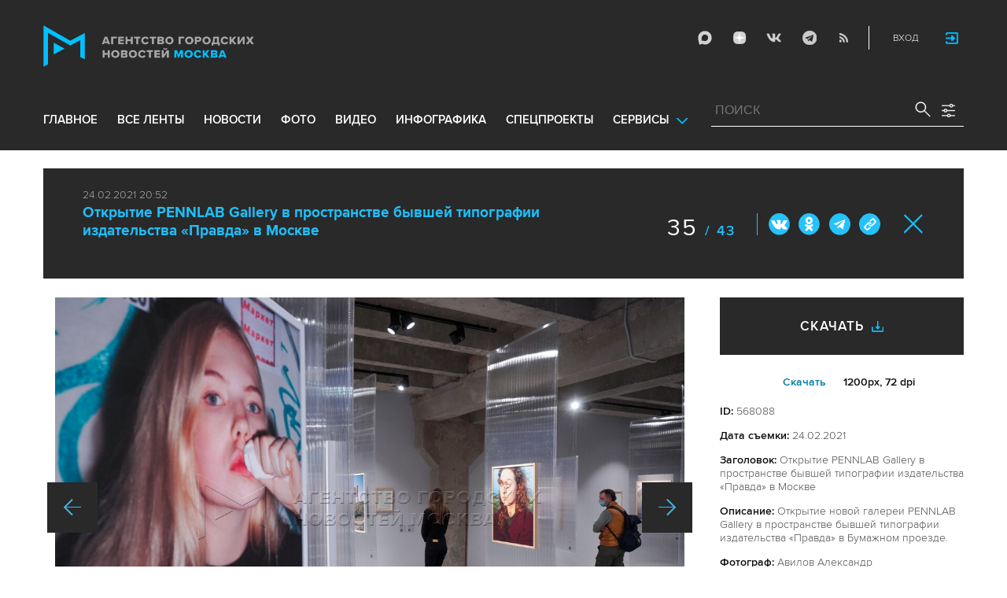

--- FILE ---
content_type: text/html; charset=utf-8
request_url: https://www.mskagency.ru/photobank/568088
body_size: 15179
content:
<!DOCTYPE html>
<html xmlns="http://www.w3.org/1999/xhtml" xml:lang="ru" lang="ru">
<head>
  <title>Агентство городских новостей «Москва» - Фотобанк</title>
  <link href="/favicon.ico" rel="icon" type="image/x-icon"/>
  <meta http-equiv="Content-Language" content="ru"/>

  <meta name="title" content="Агентство городских новостей «Москва» - Фотобанк">

    <link rel="canonical" href="https://www.mskagency.ru/photobank/568088"/>



  <meta charset="utf-8">
  <meta http-equiv="X-UA-Compatible" content="IE=edge">
  <meta name="author" content="">


  <meta name="viewport" content="width=device-width, initial-scale=1.0, user-scalable=0">
  <meta http-equiv="Content-Type" content="text/html; charset=utf-8" />
  <meta name="format-detection" content="telephone=no" />

    <link rel="preload" href="/fonts/ProximaNova-Regular.woff2" as="font" type="font/woff" crossorigin="anonymous">
    <link rel="preload" href="/fonts/ProximaNova-Semibold.woff2" as="font" type="font/woff" crossorigin="anonymous">
    <link rel="preload" href="/fonts/ProximaNova-Bold.woff2" as="font" type="font/woff" crossorigin="anonymous">
    
    <link as="style" href="/css/fonts.css?v=1768565355" rel="preload" />
    <link rel="stylesheet" href="/css/fonts.css?v=1768565355" />
    <link as="style" href="/css/style_19.css?v=1768565355" rel="preload" />
    <link rel="stylesheet" href="/css/style_19.css?v=1768565355" />

    <link rel="stylesheet" href="/css/adaptive_1280.css?v=1768565355" />


  <link rel="stylesheet" type="text/css" href="/js_19/slick/slick.css"/>
  <link rel="stylesheet" type="text/css" href="/js_19/jquery.modal/jquery.modal.css"/>

  <script src="/js_19/jquery-3.4.1.min.js?v=1768565355" type="text/javascript"></script>
  <script src="/js_19/jquery.maskedinput.min.js?v=1768565355"></script>
  <script src="/js_19/slick/slick.min.js?v=1768565355" type="text/javascript"></script>
  <script src="/js_19/infinite-scroll.pkgd.min.js?v=1768565355" type="text/javascript"></script>
  <script src="/js_19/jquery.modal/jquery.modal.js?v=1768565355" type="text/javascript"></script>
  <script src="/js_19/scripts.js?v=1768565355" type="text/javascript"></script>


  <link rel="stylesheet" href="/css/jcarousel-tango-skin.css" type="text/css" media="all" />

  <script src="/js/jquery.cookie.js?v=1768565355" type="text/javascript"></script>
  <script src="/js/jquery.ac.js?v=1768565355" type="text/javascript"></script>
  <script type="text/javascript" src="/js/jquery.form-v20140218.min.js?v=1768565355"></script>

  <!--<script src="/js/handlebars.runtime.js?v=1768565355" type="text/javascript"></script>-->
  <script src="/js/handlebars.js?v=1768565355" type="text/javascript"></script>


    <script src="/js/mustache.js?v=1768565355" type="text/javascript"></script>

  <!--<script type="text/javascript" src="/fancybox/jquery.fancybox-1.3.4.js"></script>
  <link rel="stylesheet" href="/fancybox/jquery.fancybox-1.3.4.css" type="text/css" media="screen" />//-->

  <link rel="stylesheet" href="/fancybox2/jquery.fancybox.css" type="text/css" media="screen" />
  <script type="text/javascript" src="/fancybox2/jquery.fancybox.pack.js?v=1768565355"></script>
  <link rel="stylesheet" href="/fancybox2/jquery.fancybox_popup.css" type="text/css" media="screen" />



  <script src="/js/main.js?v=1768565355" type="text/javascript"></script>


    <script src="/js/mediaDownloadIntroduceCl.js?v=1768565355"></script>
  <script type="text/javascript" src="/js/lib/period_picker/jquery.periodpicker.full.min.js?v=1768565355"></script>
  <link rel="stylesheet" href="/js/lib/period_picker//jquery.periodpicker.css" type="text/css" media="all" />

  <script type="text/javascript" src="/js/select2/js/select2.js?v=1768565355"></script>
  <script type="text/javascript" src="/js/select2/js/i18n/ru.js?v=1768565355"></script>
  <link rel="stylesheet" href="/js/select2/css/select2.css" type="text/css" media="all" />


  <script type="text/javascript" src="/js/jquery.query-object.js?v=1768565355"></script>


  <script src="/js/windows.js?v=1768565355"></script>


  <!--<script type="text/javascript" src="/js/auth/jquery.maskedinput-1.2.2.min.js"></script>-->
  <script type="text/javascript" src="/js/auth/jquery.s-bvalidator-yc.js?v=1768565355"></script>
  <script type="text/javascript" src="/js/auth/s-validate.options.js?v=1768565355"></script>
  <script type="text/javascript" src="/js/auth/modifier.js?v=1768565355"></script>






</head>

<body class="stretch">
  <header class="stretch">
  <div class="inside">
    <a class="mobile-menu-button">Меню</a>
    <a class="mobile-search-button">Поиск</a>
    <a class="mobile-social-button">Мы в соцсетях</a>
    <a href="/" class="logo" title="Агентство городских новостей «Москва»">Агентство городских новостей «Москва»</a>

    <div id="AuthBar" class="auth">
  <div id="login-popup-container"></div>
  <div id="infobar-container"></div>
</div>
<script>
    $.get( "/user/infobar_xhr", function(data) {
        $('#infobar-container').html(data)
    });
</script>


    <div class="social">
      <a href="https://max.ru/moscownewsagency" class="max" target="_blank">Max</a>
<a href="https://dzen.ru/mskagency" class="dzen" target="_blank">ДЗЭН</a>
<a href="https://vk.com/mskagency" class="vk" target="_blank">Vkontakte</a>
<a href="https://t.me/moscownewsagency" class="tg" target="_blank">Telegram</a>
<a href="/rss2" class="rss">RSS</a>

    </div>

    <div class="search-open">
      <a class="search-open__button"></a>
    </div>
    <div class="clear"></div>

    <div class="menu-container">
      <div class="menu">
  <ul class="topmenu">

    <li class="menu-1-item"><a href="/" rel='home'>Главное</a> </li>
    <li class="menu-1-item"><a href="/lenta" rel='all' data-ftype="all">все ленты</a> </li>
    <li class="menu-1-item"><a href="/lenta?type=text" rel='text' data-ftype="text">новости</a></li>
    <li class="menu-1-item"><a href="/lenta?type=photo" rel='photo' data-ftype="photo">фото</a></li>
    <li class="menu-1-item"><a href="/lenta?type=video" rel='video' data-ftype="video">видео</a></li>
    <li class="menu-1-item"><a href="/lenta?type=infographics" rel='infographics' data-ftype="infographics">инфографика</a></li>
    <li class="menu-1-item "><a href="/longreads" rel='longreads'>Спецпроекты</a></li>
    <li class="relative">
      <a href="#" class="service_link">Сервисы</a>
      <div class="service_menu_overlay"></div>
      <div class="service_menu">
        <ul>
          <li class="menu-1-item"><a href="/broadcasts/" rel='broadcast'>Трансляции</a></li>
          <li><a href="https://presscenter.mskagency.ru/" target="_blank">Пресс-центр</a></li>
          <li class="menu-1-item"><a href="/show-map" rel='map'>Карта событий</a></li>
          <li class="menu-1-item"><a href="/calendar" rel='calendar'>Календарь</a></li>
          <li class="menu-1-item"><a href="/about/" rel='about'>О нас </a></li>
          <li class="menu-1-item"><a href="/contacts/" rel='contacts'>Контакты</a></li>
        </ul>
      </div>
    </li>
  </ul>
</div>

    </div>

    <div class="search_wrapper">
      
<div class="search">
  <span>ПОИСК</span>
  <input type="text" name="criteria" class="text" value="" placeholder="ПОИСК" autocomplete="off">
  <input type="submit" name="" class="submit search-submit">

  <div class="settings">
    <a></a>
  </div>
  <a class="close"></a>
  <div class="strict-search-container">
    <div class="strict-search">
      <label>
        <input type="checkbox" name=""> Строгий поиск</label>
      </label>
    </div>
  </div>
</div>

<div class="clear"></div>
<div class="mini-suggest__overlay mini-suggest__overlay_visible_"></div>

<div class="advanced-search-popup adasdasd12423">
  <div class="advanced-search-popup__wrapper2">
    <div class="advanced-search-popup__wrapper">
      <div class="advanced-search-popup__form">

        <div class="form-item-line">
          <label>Дата</label>
          <div class="input-container">
            <input class='periodpicker' type="text" name="" id="from" value="">
            <input type="text" name="" id="to" value="">
          </div>
        </div>
        <!--
                            <div class="form-item-line">
                                <label>Ориентация</label>
                                <div class="input-container">
                                    <select id="orientationSelect" name="dummy">
                                        <option value="vertical">Вертикально</option>
                                        <option value="horizontal">Горизонтально</option>
                                    </select>
                                </div>
                            </div>
        -->
        <div class="form-item-line">
          <label>Фотографы</label>
          <div class="input-container">
            <select id="photographerSelect" multiple="multiple" name="photographer_id" style="width: 110px">
                <option value="277">Авилов Александр</option>
                <option value="395">Белицкий Дмитрий</option>
                <option value="153">Ведяшкин Сергей</option>
                <option value="309">Воронин Денис</option>
                <option value="347">Гришкин Денис</option>
                <option value="140">Зыков Кирилл</option>
                <option value="302">Иванко Игорь</option>
                <option value="287">Кардашов Антон</option>
                <option value="227">Киселев Сергей</option>
                <option value="389">Кузьмичёнок Василий</option>
                <option value="274">Кульгускин Роман</option>
                <option value="405">Лукина Мария</option>
                <option value="225">Любимов Андрей</option>
                <option value="141">Никеричев Андрей</option>
                <option value="357">Новиков Владимир</option>
                <option value="374">Новосильцев Артур</option>
                <option value="322">Сандурская Софья</option>
                <option value="370">Тихонова Пелагия</option>
                <option value="385">Чингаев Ярослав</option>
                <option value="286">Мобильный репортер</option>
                <option value="295">Москва 24</option>
            </select>
          </div>
        </div>

        <div class="form-item-line">
          <label>Теги</label>
          <div class="input-container search-form-input-container">
            <select id="tagsSelect" multiple="multiple" name="tag" style="width: 110px">
            </select>
          </div>
        </div>

        <div class="form-item-line">
          <label>Рубрики:</label>
          <div class="input-container">
            <select id="rubricsSelect" multiple="multiple" name="rubric" style="width: 110px">
                <option value="11">Происшествия</option>
                <option value="3">Политика</option>
                <option value="10">Культура</option>
                <option value="5">Экономика</option>
                <option value="12">Строительство</option>
                <option value="7">Общество</option>
                <option value="13">Транспорт</option>
                <option value="14">Технологии</option>
                <option value="9">Спорт</option>
            </select>
          </div>
        </div>

        <div class="form-item-line">
          <label>Сортировка</label>
          <div class="input-container">
            <select id="orderSelect" name="order" style="width: 110px">
              <option  selected="selected" value="">Хронология</option>
              <option  value="relevance">Релевантность</option>
            </select>
          </div>
        </div>

        <div class="form-item-line">
          <label>Тип</label>
          <div class="input-container">
            <select id="typesSelect" name="type" style="width: 110px">
              <option  selected="selected" value="">Все</option>
              <option  value="photo">Фото</option>
              <option  value="video">Видео</option>
              <option  value="text">Новости</option>
              <option  value="infographics">Инфографика</option>
              <option  value="photo_files">Фотографии</option>
            </select>
          </div>
        </div>


        <div class="form-item-line">
          <label style="line-height: 20px;">Строгий поиск</label>
          <div class="input-container">
            <div class="SelectCustom">
              <input type="checkbox" class="styled" id="strictSearch" name="strict" value="1" >
            </div>
          </div>
        </div>
        <div class="form-item-line form-item-line-single_line">
          <label>или номер файла</label>
          <div class="input-container">
            <input class='bank_id__field' type="text" name="bank_id" id="bank_id" value="">
          </div>
        </div>
        <style>
            .advanced-search-popup .form-item-line.form-item-line-single_line {
                display: block;
                flex-basis: 100%;
                margin-top: 10px;
                padding-top: 16px;
                border-top: 1px solid #0083ad;
            }

            .advanced-search-popup .form-item-line.form-item-line-single_line label {
                width: 290px;
            }

            .advanced-search-popup .form-item-line .input-container .bank_id__field {
                box-sizing: border-box;
                /*background: transparent;*/
                border: none;
                outline: 0;
                color: #06618e;
                font-size: 18px;
                font-weight: normal;
                padding: 0 13px;
                height: 37px;
                margin: 0;
                width: 100% !important;
            }
        </style>
      </div>
      <div class="advanced-search-popup__buttons">
        <input id="reset_filter" type="reset" name="" value="Сбросить" class="button-reset">
        <input type="button" value="Применить" class="search-submit"/>
      </div>
    </div>
    <p class="close-form">Закрыть</p>
  </div>
</div>

<script>
    $(document).on('click', '.search-submit', function(e) {
        let params = {};
        let query  = []
        var url = location.origin + '?'
        if (!$('[name=bank_id]').val()) {
            url = '/search/?';
            if ($('#rubricsSelect').val().length) {
                query.push('rubric=' + encodeURIComponent($('#rubricsSelect').val().join(',')))
            }
            if ($('[name=type]').val()) {
                query.push('type=' + encodeURIComponent($('[name=type]').val()))
            }
            if ($('[name=order]').val()) {
                query.push('order=' + encodeURIComponent($('[name=order]').val()))
            }
            if ($('[name=tag]').val().length) {
                query.push('tag=' + encodeURIComponent($('[name=tag]').val().join(',')))
            }
            if ($('[name=criteria]').val()) {
                query.push('criteria=' + encodeURIComponent($('[name=criteria]').val()))
            }
            if ($('#photographerSelect').val().length) {
                query.push('photographer_id=' + encodeURIComponent($('#photographerSelect').val().join(',')))
            }
            if ($('#strictSearch').prop('checked')) {
                query.push('strict=1')
            }
            if ($('#eridSearch').prop('checked')) {
                query.push('with_erid=1')
            }
            let period = $('.periodpicker').periodpicker('valueStringStrong')
            if (period) {
                let from_to = period.split('-')
                query.push('from=' + from_to[0])
                query.push('to=' + from_to[1])
            }
            submitSearchMain(url + query.join('&'))
        } else {
            query.push('bank_id=' + encodeURIComponent($('[name=bank_id]').val()));
            submitSearchMain('/photobank/list' + '?' + query.join('&'))
        }
    })
    $(document).ready(function(){
        $('#orientationSelect').select2({
            minimumResultsForSearch: Infinity,
        });
        $('#photographerSelect').select2({
        });
        $('#tagsSelect').select2({
            ajax: {
                // url: '/tags/list',
                url: '/cms/suggest?model=Tag',
                dataType:'json',
                data: function (params) {
                    var query = {
                        term: params.term,
                    }
                    return query;
                },
                processResults: function (data) {
                    console.log (data)
                    var results = [];
                    $.each(data, function (index, datum) {
                        console.log (datum)
                        results.push({
                            id: datum.id,
                            text: datum.value
                        });
                    });

                    return {
                        results: results
                    };
                },
            }
        });
        $('#rubricsSelect').select2();
        $('#orderSelect').select2({
            minimumResultsForSearch: Infinity,
        });
        $('#typesSelect').select2({
            minimumResultsForSearch: Infinity,
        });
        $('.periodpicker').periodpicker({
            lang: 'ru',
            formatDate: 'DD.MM.YYYY',
            end: '#to',
        });
    })
</script>
    </div>
  </div>
</header>



<script>

    $( document ).ready(function() {


        $( "input[name='criteria']" ).focus( function () {
            $( '.mini-suggest__overlay' ).addClass( 'mini-suggest__overlay_visible' );
            $( '.search_wrapper' ).addClass( 'search_wrapper_overlay' );
            $( '.strict-search-container' ).addClass('active');
            if ($('.advanced-search-popup').hasClass('active')) {
                $( '.strict-search-container' ).removeClass('active');
                $( '.mini-suggest__overlay' ).removeClass( 'mini-suggest__overlay_visible' );
            }
        } );

        $('.search_wrapper .settings a').click( function () {
            $( '.mini-suggest__overlay' ).removeClass( 'mini-suggest__overlay_visible' );
            $( '.search_wrapper' ).removeClass( 'search_wrapper_overlay' );
            if ($('.advanced-search-popup').hasClass('active')) {
                $('.advanced-search-popup').removeClass('active');
                $( '.strict-search-container' ).addClass('active');
            }  else {
                $('.advanced-search-popup').addClass('active');
                $( ".advanced-search-popup" ).focus();
            }
            if ($( '.strict-search-container' ).hasClass('active')) {
                $( '.strict-search-container' ).removeClass('active');
            }  else {
                $( '.strict-search-container' ).removeClass('active');
            }
        } );

        $('.advanced-search-popup .close-form').click(function() {
            $( '.advanced-search-popup' ).removeClass('active');
        });

        $( ".mini-suggest__overlay" ).click( function () {
            $( '.mini-suggest__overlay' ).removeClass( 'mini-suggest__overlay_visible' );
            $( '.search_wrapper' ).removeClass( 'search_wrapper_overlay' );
            // $( '.strict-search-container' ).hide();
            $( '.strict-search-container' ).removeClass('active');
        } );


        $('.strict-search input').click( function () {
            if ($('.strict-search input').is(":checked")) {
                $('#strictSearch').prop('checked', true);
            }
            else {
                $('#strictSearch').prop('checked', false);
            }
        } );
        $('#strictSearch').click( function () {
            if ($('#strictSearch').is(":checked")) {
                $('.strict-search input').prop('checked', true);
            } else {
                $('.strict-search input').prop('checked', false);
            }
        } );

        if ($('#strictSearch').is(":checked")) {
            $('.strict-search input').prop('checked', true);
        } else {
            $('.strict-search input').prop('checked', false);
        }
        $('.erid-search input').click( function () {
            if ($('.erid-search input').is(":checked")) {
                $('#eridSearch').prop('checked', true);
            }
            else {
                $('#eridSearch').prop('checked', false);
            }
        } );
        $('#eridSearch').click( function () {
            if ($('#eridSearch').is(":checked")) {
                $('.erid-search input').prop('checked', true);
            } else {
                $('.erid-search input').prop('checked', false);
            }
        } );

        if ($('#eridSearch').is(":checked")) {
            $('.erid-search input').prop('checked', true);
        } else {
            $('.erid-search input').prop('checked', false);
        }
    });

</script>

<style>
    .mini-suggest__overlay {
        position: absolute;
        z-index: 1;
        top: 0;
        left: 0;
        visibility: hidden;
        width: 100vw;
        height: 100vh;
        opacity: 0;
        background: #fff;
        transition: opacity .2s ease-out;
    }
    .mini-suggest__overlay_visible {
        visibility: visible;
        opacity: 1;
    }
    .mini-suggest__overlay {
        position: fixed;
        height: 100vh;
        width: 100vw !important;
        cursor: pointer;
        /*background-color: rgba(31,31,32,.22);*/
        background-color: rgba(31,31,32,.8);
    }
    .mini-suggest__overlay_visible {
        opacity: .5;
    }
    .mini-suggest__overlay {
        z-index: 1000 !important;
    }

    .search_wrapper_overlay {
        background-color: rgba(70,70,70,.8);
    }
    .search_wrapper_overlay * {
        z-index: 1002;
    }
</style>




<style>
    .content .list li .time .s-date {display: none;}
    header.no-transition {transition: none !important;}
    header.no-transition .inside{transition: none !important;}
    header.no-transition .inside .logo {transition: none !important;}
    header.no-transition .inside .mobile-menu-button {transition: none !important;}
    header.no-transition .inside .menu {transition: none !important;}
    header.no-transition .inside .topmenu {transition: none !important;}
    header.no-transition .inside .topmenu li {transition: none !important;}
    header.no-transition .inside .search_wrapper {transition: none !important;}
</style>

<script>
    $( document ).ready(function() {
        $('header').addClass('no-transition');
        let params = $('.search-words .search-params').width();
        let padding_watch = function () {
            let searhchH1 = $('.search-words h1').width();
            let searhClose = $('.search-params-close').width();
            let searhHead = $('.search-words .head').width();
            if((searhHead -searhchH1 -searhClose - params) <= 40 ) {
                $( ".search-words .head" ).css( "display", 'block' );
                $( ".search-words .head" ).css( "paddingRight", 0 );
            } else {
                $( ".search-words .head" ).css( "display", 'flex' );
                //$( ".search-words .head" ).css( "paddingRight", '130px');

            }
            let searchPageHeadingHeight = $('.search-box.search-words').height();
            $('html > body.search-results-page').css({ paddingTop :  210 + 15 + searchPageHeadingHeight + 'px' });
        };
        $(window).on('load resize scroll', padding_watch);
        padding_watch();
        var lastScrollTop = 0;
        $(window).on('load resize scroll', function () {
            var posit = $(this).scrollTop();
            if(posit > lastScrollTop) {
                if (posit > 600) {
                    $('.logo').addClass('right');
                    $('.mobile-menu-button').addClass('active');
                    $('header').removeClass('with-menu');
                    $('.search-box').removeClass('with-menu');
                }
            } else {
                if (posit > 600) {
                    $('header').addClass('with-menu');
                    $('.search-box').addClass('with-menu');
                } else {
                    $('header').removeClass('with-menu');
                    $('.search-box').removeClass('with-menu');
                }
            }
            header123()
            function header123() {
                if ( $(document).scrollTop() <=600) {
                    $('.logo').removeClass('right');
                    $('header .mobile-menu-button').removeClass('active');
                }
                if ($(document).scrollTop() > 200) {
                    $('body').addClass('little');
                    $('header').addClass('little-menu');
                    $('header').removeClass('without-menu');
                    $('.search-box').addClass('little-menu');
                    $('.search-box').removeClass('without-menu');
                } else {
                    $('body').removeClass('littl-e');
                    $('header').removeClass('little-menu');
                    $('header').removeClass('without-menu');
                    $('.search-box').removeClass('little-menu');
                    $('.search-box').removeClass('without-menu');
                }
                if ($(document).scrollTop() > 600) {
                    $('header').addClass('without-menu');
                    $('.search-box').addClass('without-menu');
                }
            }
            lastScrollTop = posit;
            $('header').removeClass('no-transition');
        });
        $( ".mobile-menu-button" ).click(function() {
            $('header').toggleClass('with-menu');
            $('.search-box').toggleClass('with-menu');
        });
    });

</script>
<script type="text/javascript">
    // $(window).bind("load", function() {
    //     $( "body.stretch" ).css( "display", 'flex' );
    // });
</script>

<a name="c"></a>
<main class="stretch">
  <div class="content">
    <div class="photo-popup">
  <div class="material-popup__header">
    <p class="datetime">
        24.02.2021 20:52
    </p>
    <h2 class="title">
        <a href="/materials/3090385" style="color: #1fbffb;font-size: 19px;font-weight: bold;text-decoration:none;">Открытие PENNLAB Gallery в пространстве бывшей типографии издательства «Правда» в Москве</a>
    </h2>
    <div class="mp__share">
      <div class="share2 js-share-button"></div>
      <div class="social social-inline-inner js-social"><a class="vk">Вконтакте</a><a class="ok">ОК</a><a class="tg">Telegram</a><a class="link" title="Скопировать ссылку https://www.mskagency.ru/photobank/568088" onclick="navigator.clipboard.writeText('https://www.mskagency.ru/photobank/568088');alert('Ссылка скопирована в буфер обмена.');return false;
      ">#</a></div>
    </div>
      <p class="number"><span>35</span>
        / 43</p>
    <!--<p class="share">Поделиться</p>-->
    <p class="close"><a href="/materials/3090385">Закрыть</a></p>
  </div>

  <div class="photo-popup__colswrapper">
    <div class="photo-popup__leftcolumn">
      <div class="slider">
<!--        <div class="photowrapper"><a href="https://www.mskagency.ru/b/c/605162.jpg" class="fancy-gallery" rel="gal" title="Открытие новой галереи PENNLAB Gallery в пространстве бывшей типографии издательства «Правда» в Бумажном проезде." el_id="605162" data-index="605175" data-href="https://www.mskagency.ru/b/c/a/605162.jpg" data-dtype="1" data-dplace="217" data-dmaterial="3090385" data-fid="568088" data-dfile="605162" data-photographer="Александр Авилов"><img src="https://www.mskagency.ru/b/c/605162.1200x1200p.jpg" /></a></div>-->
              <div class="photowrapper"><a href="https://www.mskagency.ru/b/c/605141.jpg" class="fancy-gallery" rel="gal" title="Открытие новой галереи PENNLAB Gallery в пространстве бывшей типографии издательства «Правда» в Бумажном проезде." el_id="605141" data-index="605175" data-href="https://www.mskagency.ru/b/c/a/605141.jpg" data-dtype="1" data-dplace="217" data-dmaterial="3090385" data-fid="568054" data-dfile="605141" data-photographer="Александр Авилов"><img src="https://www.mskagency.ru/b/c/605141.1200x1200p.jpg" /></a></div>
              <div class="photowrapper"><a href="https://www.mskagency.ru/b/c/605138.jpg" class="fancy-gallery" rel="gal" title="Открытие новой галереи PENNLAB Gallery в пространстве бывшей типографии издательства «Правда» в Бумажном проезде." el_id="605138" data-index="605175" data-href="https://www.mskagency.ru/b/c/a/605138.jpg" data-dtype="1" data-dplace="217" data-dmaterial="3090385" data-fid="568055" data-dfile="605138" data-photographer="Александр Авилов"><img src="https://www.mskagency.ru/b/c/605138.1200x1200p.jpg" /></a></div>
              <div class="photowrapper"><a href="https://www.mskagency.ru/b/c/605143.jpg" class="fancy-gallery" rel="gal" title="Открытие новой галереи PENNLAB Gallery в пространстве бывшей типографии издательства «Правда» в Бумажном проезде." el_id="605143" data-index="605175" data-href="https://www.mskagency.ru/b/c/a/605143.jpg" data-dtype="1" data-dplace="217" data-dmaterial="3090385" data-fid="568069" data-dfile="605143" data-photographer="Александр Авилов"><img src="https://www.mskagency.ru/b/c/605143.1200x1200p.jpg" /></a></div>
              <div class="photowrapper"><a href="https://www.mskagency.ru/b/c/605134.jpg" class="fancy-gallery" rel="gal" title="Открытие новой галереи PENNLAB Gallery в пространстве бывшей типографии издательства «Правда» в Бумажном проезде." el_id="605134" data-index="605175" data-href="https://www.mskagency.ru/b/c/a/605134.jpg" data-dtype="1" data-dplace="217" data-dmaterial="3090385" data-fid="568056" data-dfile="605134" data-photographer="Александр Авилов"><img src="https://www.mskagency.ru/b/c/605134.1200x1200p.jpg" /></a></div>
              <div class="photowrapper"><a href="https://www.mskagency.ru/b/c/605156.jpg" class="fancy-gallery" rel="gal" title="Открытие новой галереи PENNLAB Gallery в пространстве бывшей типографии издательства «Правда» в Бумажном проезде." el_id="605156" data-index="605175" data-href="https://www.mskagency.ru/b/c/a/605156.jpg" data-dtype="1" data-dplace="217" data-dmaterial="3090385" data-fid="568057" data-dfile="605156" data-photographer="Александр Авилов"><img src="https://www.mskagency.ru/b/c/605156.1200x1200p.jpg" /></a></div>
              <div class="photowrapper"><a href="https://www.mskagency.ru/b/c/605142.jpg" class="fancy-gallery" rel="gal" title="Открытие новой галереи PENNLAB Gallery в пространстве бывшей типографии издательства «Правда» в Бумажном проезде." el_id="605142" data-index="605175" data-href="https://www.mskagency.ru/b/c/a/605142.jpg" data-dtype="1" data-dplace="217" data-dmaterial="3090385" data-fid="568058" data-dfile="605142" data-photographer="Александр Авилов"><img src="https://www.mskagency.ru/b/c/605142.1200x1200p.jpg" /></a></div>
              <div class="photowrapper"><a href="https://www.mskagency.ru/b/c/605140.jpg" class="fancy-gallery" rel="gal" title="Открытие новой галереи PENNLAB Gallery в пространстве бывшей типографии издательства «Правда» в Бумажном проезде." el_id="605140" data-index="605175" data-href="https://www.mskagency.ru/b/c/a/605140.jpg" data-dtype="1" data-dplace="217" data-dmaterial="3090385" data-fid="568059" data-dfile="605140" data-photographer="Александр Авилов"><img src="https://www.mskagency.ru/b/c/605140.1200x1200p.jpg" /></a></div>
              <div class="photowrapper"><a href="https://www.mskagency.ru/b/c/605137.jpg" class="fancy-gallery" rel="gal" title="Открытие новой галереи PENNLAB Gallery в пространстве бывшей типографии издательства «Правда» в Бумажном проезде." el_id="605137" data-index="605175" data-href="https://www.mskagency.ru/b/c/a/605137.jpg" data-dtype="1" data-dplace="217" data-dmaterial="3090385" data-fid="568060" data-dfile="605137" data-photographer="Александр Авилов"><img src="https://www.mskagency.ru/b/c/605137.1200x1200p.jpg" /></a></div>
              <div class="photowrapper"><a href="https://www.mskagency.ru/b/c/605139.jpg" class="fancy-gallery" rel="gal" title="Открытие новой галереи PENNLAB Gallery в пространстве бывшей типографии издательства «Правда» в Бумажном проезде." el_id="605139" data-index="605175" data-href="https://www.mskagency.ru/b/c/a/605139.jpg" data-dtype="1" data-dplace="217" data-dmaterial="3090385" data-fid="568062" data-dfile="605139" data-photographer="Александр Авилов"><img src="https://www.mskagency.ru/b/c/605139.1200x1200p.jpg" /></a></div>
              <div class="photowrapper"><a href="https://www.mskagency.ru/b/c/605144.jpg" class="fancy-gallery" rel="gal" title="Открытие новой галереи PENNLAB Gallery в пространстве бывшей типографии издательства «Правда» в Бумажном проезде." el_id="605144" data-index="605175" data-href="https://www.mskagency.ru/b/c/a/605144.jpg" data-dtype="1" data-dplace="217" data-dmaterial="3090385" data-fid="568063" data-dfile="605144" data-photographer="Александр Авилов"><img src="https://www.mskagency.ru/b/c/605144.1200x1200p.jpg" /></a></div>
              <div class="photowrapper"><a href="https://www.mskagency.ru/b/c/605153.jpg" class="fancy-gallery" rel="gal" title="Открытие новой галереи PENNLAB Gallery в пространстве бывшей типографии издательства «Правда» в Бумажном проезде." el_id="605153" data-index="605175" data-href="https://www.mskagency.ru/b/c/a/605153.jpg" data-dtype="1" data-dplace="217" data-dmaterial="3090385" data-fid="568061" data-dfile="605153" data-photographer="Александр Авилов"><img src="https://www.mskagency.ru/b/c/605153.1200x1200p.jpg" /></a></div>
              <div class="photowrapper"><a href="https://www.mskagency.ru/b/c/605145.jpg" class="fancy-gallery" rel="gal" title="Открытие новой галереи PENNLAB Gallery в пространстве бывшей типографии издательства «Правда» в Бумажном проезде." el_id="605145" data-index="605175" data-href="https://www.mskagency.ru/b/c/a/605145.jpg" data-dtype="1" data-dplace="217" data-dmaterial="3090385" data-fid="568064" data-dfile="605145" data-photographer="Александр Авилов"><img src="https://www.mskagency.ru/b/c/605145.1200x1200p.jpg" /></a></div>
              <div class="photowrapper"><a href="https://www.mskagency.ru/b/c/605152.jpg" class="fancy-gallery" rel="gal" title="Открытие новой галереи PENNLAB Gallery в пространстве бывшей типографии издательства «Правда» в Бумажном проезде." el_id="605152" data-index="605175" data-href="https://www.mskagency.ru/b/c/a/605152.jpg" data-dtype="1" data-dplace="217" data-dmaterial="3090385" data-fid="568065" data-dfile="605152" data-photographer="Александр Авилов"><img src="https://www.mskagency.ru/b/c/605152.1200x1200p.jpg" /></a></div>
              <div class="photowrapper"><a href="https://www.mskagency.ru/b/c/605136.jpg" class="fancy-gallery" rel="gal" title="Открытие новой галереи PENNLAB Gallery в пространстве бывшей типографии издательства «Правда» в Бумажном проезде." el_id="605136" data-index="605175" data-href="https://www.mskagency.ru/b/c/a/605136.jpg" data-dtype="1" data-dplace="217" data-dmaterial="3090385" data-fid="568066" data-dfile="605136" data-photographer="Александр Авилов"><img src="https://www.mskagency.ru/b/c/605136.1200x1200p.jpg" /></a></div>
              <div class="photowrapper"><a href="https://www.mskagency.ru/b/c/605158.jpg" class="fancy-gallery" rel="gal" title="Открытие новой галереи PENNLAB Gallery в пространстве бывшей типографии издательства «Правда» в Бумажном проезде." el_id="605158" data-index="605175" data-href="https://www.mskagency.ru/b/c/a/605158.jpg" data-dtype="1" data-dplace="217" data-dmaterial="3090385" data-fid="568067" data-dfile="605158" data-photographer="Александр Авилов"><img src="https://www.mskagency.ru/b/c/605158.1200x1200p.jpg" /></a></div>
              <div class="photowrapper"><a href="https://www.mskagency.ru/b/c/605155.jpg" class="fancy-gallery" rel="gal" title="Открытие новой галереи PENNLAB Gallery в пространстве бывшей типографии издательства «Правда» в Бумажном проезде." el_id="605155" data-index="605175" data-href="https://www.mskagency.ru/b/c/a/605155.jpg" data-dtype="1" data-dplace="217" data-dmaterial="3090385" data-fid="568068" data-dfile="605155" data-photographer="Александр Авилов"><img src="https://www.mskagency.ru/b/c/605155.1200x1200p.jpg" /></a></div>
              <div class="photowrapper"><a href="https://www.mskagency.ru/b/c/605148.jpg" class="fancy-gallery" rel="gal" title="Открытие новой галереи PENNLAB Gallery в пространстве бывшей типографии издательства «Правда» в Бумажном проезде." el_id="605148" data-index="605175" data-href="https://www.mskagency.ru/b/c/a/605148.jpg" data-dtype="1" data-dplace="217" data-dmaterial="3090385" data-fid="568070" data-dfile="605148" data-photographer="Александр Авилов"><img src="https://www.mskagency.ru/b/c/605148.1200x1200p.jpg" /></a></div>
              <div class="photowrapper"><a href="https://www.mskagency.ru/b/c/605135.jpg" class="fancy-gallery" rel="gal" title="Открытие новой галереи PENNLAB Gallery в пространстве бывшей типографии издательства «Правда» в Бумажном проезде." el_id="605135" data-index="605175" data-href="https://www.mskagency.ru/b/c/a/605135.jpg" data-dtype="1" data-dplace="217" data-dmaterial="3090385" data-fid="568071" data-dfile="605135" data-photographer="Александр Авилов"><img src="https://www.mskagency.ru/b/c/605135.1200x1200p.jpg" /></a></div>
              <div class="photowrapper"><a href="https://www.mskagency.ru/b/c/605149.jpg" class="fancy-gallery" rel="gal" title="Открытие новой галереи PENNLAB Gallery в пространстве бывшей типографии издательства «Правда» в Бумажном проезде." el_id="605149" data-index="605175" data-href="https://www.mskagency.ru/b/c/a/605149.jpg" data-dtype="1" data-dplace="217" data-dmaterial="3090385" data-fid="568074" data-dfile="605149" data-photographer="Александр Авилов"><img src="https://www.mskagency.ru/b/c/605149.1200x1200p.jpg" /></a></div>
              <div class="photowrapper"><a href="https://www.mskagency.ru/b/c/605146.jpg" class="fancy-gallery" rel="gal" title="Открытие новой галереи PENNLAB Gallery в пространстве бывшей типографии издательства «Правда» в Бумажном проезде." el_id="605146" data-index="605175" data-href="https://www.mskagency.ru/b/c/a/605146.jpg" data-dtype="1" data-dplace="217" data-dmaterial="3090385" data-fid="568072" data-dfile="605146" data-photographer="Александр Авилов"><img src="https://www.mskagency.ru/b/c/605146.1200x1200p.jpg" /></a></div>
              <div class="photowrapper"><a href="https://www.mskagency.ru/b/c/605159.jpg" class="fancy-gallery" rel="gal" title="Открытие новой галереи PENNLAB Gallery в пространстве бывшей типографии издательства «Правда» в Бумажном проезде." el_id="605159" data-index="605175" data-href="https://www.mskagency.ru/b/c/a/605159.jpg" data-dtype="1" data-dplace="217" data-dmaterial="3090385" data-fid="568073" data-dfile="605159" data-photographer="Александр Авилов"><img src="https://www.mskagency.ru/b/c/605159.1200x1200p.jpg" /></a></div>
              <div class="photowrapper"><a href="https://www.mskagency.ru/b/c/605154.jpg" class="fancy-gallery" rel="gal" title="Открытие новой галереи PENNLAB Gallery в пространстве бывшей типографии издательства «Правда» в Бумажном проезде." el_id="605154" data-index="605175" data-href="https://www.mskagency.ru/b/c/a/605154.jpg" data-dtype="1" data-dplace="217" data-dmaterial="3090385" data-fid="568075" data-dfile="605154" data-photographer="Александр Авилов"><img src="https://www.mskagency.ru/b/c/605154.1200x1200p.jpg" /></a></div>
              <div class="photowrapper"><a href="https://www.mskagency.ru/b/c/605147.jpg" class="fancy-gallery" rel="gal" title="Открытие новой галереи PENNLAB Gallery в пространстве бывшей типографии издательства «Правда» в Бумажном проезде." el_id="605147" data-index="605175" data-href="https://www.mskagency.ru/b/c/a/605147.jpg" data-dtype="1" data-dplace="217" data-dmaterial="3090385" data-fid="568076" data-dfile="605147" data-photographer="Александр Авилов"><img src="https://www.mskagency.ru/b/c/605147.1200x1200p.jpg" /></a></div>
              <div class="photowrapper"><a href="https://www.mskagency.ru/b/c/605151.jpg" class="fancy-gallery" rel="gal" title="Открытие новой галереи PENNLAB Gallery в пространстве бывшей типографии издательства «Правда» в Бумажном проезде." el_id="605151" data-index="605175" data-href="https://www.mskagency.ru/b/c/a/605151.jpg" data-dtype="1" data-dplace="217" data-dmaterial="3090385" data-fid="568077" data-dfile="605151" data-photographer="Александр Авилов"><img src="https://www.mskagency.ru/b/c/605151.1200x1200p.jpg" /></a></div>
              <div class="photowrapper"><a href="https://www.mskagency.ru/b/c/605150.jpg" class="fancy-gallery" rel="gal" title="Открытие новой галереи PENNLAB Gallery в пространстве бывшей типографии издательства «Правда» в Бумажном проезде." el_id="605150" data-index="605175" data-href="https://www.mskagency.ru/b/c/a/605150.jpg" data-dtype="1" data-dplace="217" data-dmaterial="3090385" data-fid="568078" data-dfile="605150" data-photographer="Александр Авилов"><img src="https://www.mskagency.ru/b/c/605150.1200x1200p.jpg" /></a></div>
              <div class="photowrapper"><a href="https://www.mskagency.ru/b/c/605157.jpg" class="fancy-gallery" rel="gal" title="Открытие новой галереи PENNLAB Gallery в пространстве бывшей типографии издательства «Правда» в Бумажном проезде." el_id="605157" data-index="605175" data-href="https://www.mskagency.ru/b/c/a/605157.jpg" data-dtype="1" data-dplace="217" data-dmaterial="3090385" data-fid="568079" data-dfile="605157" data-photographer="Александр Авилов"><img src="https://www.mskagency.ru/b/c/605157.1200x1200p.jpg" /></a></div>
              <div class="photowrapper"><a href="https://www.mskagency.ru/b/c/605161.jpg" class="fancy-gallery" rel="gal" title="Открытие новой галереи PENNLAB Gallery в пространстве бывшей типографии издательства «Правда» в Бумажном проезде." el_id="605161" data-index="605175" data-href="https://www.mskagency.ru/b/c/a/605161.jpg" data-dtype="1" data-dplace="217" data-dmaterial="3090385" data-fid="568080" data-dfile="605161" data-photographer="Александр Авилов"><img src="https://www.mskagency.ru/b/c/605161.1200x1200p.jpg" /></a></div>
              <div class="photowrapper"><a href="https://www.mskagency.ru/b/c/605164.jpg" class="fancy-gallery" rel="gal" title="Открытие новой галереи PENNLAB Gallery в пространстве бывшей типографии издательства «Правда» в Бумажном проезде." el_id="605164" data-index="605175" data-href="https://www.mskagency.ru/b/c/a/605164.jpg" data-dtype="1" data-dplace="217" data-dmaterial="3090385" data-fid="568081" data-dfile="605164" data-photographer="Александр Авилов"><img src="https://www.mskagency.ru/b/c/605164.1200x1200p.jpg" /></a></div>
              <div class="photowrapper"><a href="https://www.mskagency.ru/b/c/605175.jpg" class="fancy-gallery" rel="gal" title="Открытие новой галереи PENNLAB Gallery в пространстве бывшей типографии издательства «Правда» в Бумажном проезде." el_id="605175" data-index="605175" data-href="https://www.mskagency.ru/b/c/a/605175.jpg" data-dtype="1" data-dplace="217" data-dmaterial="3090385" data-fid="568082" data-dfile="605175" data-photographer="Александр Авилов"><img src="https://www.mskagency.ru/b/c/605175.1200x1200p.jpg" /></a></div>
              <div class="photowrapper"><a href="https://www.mskagency.ru/b/c/605166.jpg" class="fancy-gallery" rel="gal" title="Открытие новой галереи PENNLAB Gallery в пространстве бывшей типографии издательства «Правда» в Бумажном проезде." el_id="605166" data-index="605175" data-href="https://www.mskagency.ru/b/c/a/605166.jpg" data-dtype="1" data-dplace="217" data-dmaterial="3090385" data-fid="568083" data-dfile="605166" data-photographer="Александр Авилов"><img src="https://www.mskagency.ru/b/c/605166.1200x1200p.jpg" /></a></div>
              <div class="photowrapper"><a href="https://www.mskagency.ru/b/c/605171.jpg" class="fancy-gallery" rel="gal" title="Открытие новой галереи PENNLAB Gallery в пространстве бывшей типографии издательства «Правда» в Бумажном проезде." el_id="605171" data-index="605175" data-href="https://www.mskagency.ru/b/c/a/605171.jpg" data-dtype="1" data-dplace="217" data-dmaterial="3090385" data-fid="568084" data-dfile="605171" data-photographer="Александр Авилов"><img src="https://www.mskagency.ru/b/c/605171.1200x1200p.jpg" /></a></div>
              <div class="photowrapper"><a href="https://www.mskagency.ru/b/c/605160.jpg" class="fancy-gallery" rel="gal" title="Открытие новой галереи PENNLAB Gallery в пространстве бывшей типографии издательства «Правда» в Бумажном проезде." el_id="605160" data-index="605175" data-href="https://www.mskagency.ru/b/c/a/605160.jpg" data-dtype="1" data-dplace="217" data-dmaterial="3090385" data-fid="568085" data-dfile="605160" data-photographer="Александр Авилов"><img src="https://www.mskagency.ru/b/c/605160.1200x1200p.jpg" /></a></div>
              <div class="photowrapper"><a href="https://www.mskagency.ru/b/c/605170.jpg" class="fancy-gallery" rel="gal" title="Открытие новой галереи PENNLAB Gallery в пространстве бывшей типографии издательства «Правда» в Бумажном проезде." el_id="605170" data-index="605175" data-href="https://www.mskagency.ru/b/c/a/605170.jpg" data-dtype="1" data-dplace="217" data-dmaterial="3090385" data-fid="568086" data-dfile="605170" data-photographer="Александр Авилов"><img src="https://www.mskagency.ru/b/c/605170.1200x1200p.jpg" /></a></div>
              <div class="photowrapper"><a href="https://www.mskagency.ru/b/c/605168.jpg" class="fancy-gallery" rel="gal" title="Открытие новой галереи PENNLAB Gallery в пространстве бывшей типографии издательства «Правда» в Бумажном проезде." el_id="605168" data-index="605175" data-href="https://www.mskagency.ru/b/c/a/605168.jpg" data-dtype="1" data-dplace="217" data-dmaterial="3090385" data-fid="568087" data-dfile="605168" data-photographer="Александр Авилов"><img src="https://www.mskagency.ru/b/c/605168.1200x1200p.jpg" /></a></div>
              <div class="photowrapper"><a href="https://www.mskagency.ru/b/c/605162.jpg" class="fancy-gallery" rel="gal" title="Открытие новой галереи PENNLAB Gallery в пространстве бывшей типографии издательства «Правда» в Бумажном проезде." el_id="605162" data-index="605175" data-href="https://www.mskagency.ru/b/c/a/605162.jpg" data-dtype="1" data-dplace="217" data-dmaterial="3090385" data-fid="568088" data-dfile="605162" data-photographer="Александр Авилов"><img src="https://www.mskagency.ru/b/c/605162.1200x1200p.jpg" /></a></div>
              <div class="photowrapper"><a href="https://www.mskagency.ru/b/c/605165.jpg" class="fancy-gallery" rel="gal" title="Открытие новой галереи PENNLAB Gallery в пространстве бывшей типографии издательства «Правда» в Бумажном проезде." el_id="605165" data-index="605175" data-href="https://www.mskagency.ru/b/c/a/605165.jpg" data-dtype="1" data-dplace="217" data-dmaterial="3090385" data-fid="568089" data-dfile="605165" data-photographer="Александр Авилов"><img src="https://www.mskagency.ru/b/c/605165.1200x1200p.jpg" /></a></div>
              <div class="photowrapper"><a href="https://www.mskagency.ru/b/c/605174.jpg" class="fancy-gallery" rel="gal" title="Открытие новой галереи PENNLAB Gallery в пространстве бывшей типографии издательства «Правда» в Бумажном проезде." el_id="605174" data-index="605175" data-href="https://www.mskagency.ru/b/c/a/605174.jpg" data-dtype="1" data-dplace="217" data-dmaterial="3090385" data-fid="568090" data-dfile="605174" data-photographer="Александр Авилов"><img src="https://www.mskagency.ru/b/c/605174.1200x1200p.jpg" /></a></div>
              <div class="photowrapper"><a href="https://www.mskagency.ru/b/c/605163.jpg" class="fancy-gallery" rel="gal" title="Открытие новой галереи PENNLAB Gallery в пространстве бывшей типографии издательства «Правда» в Бумажном проезде." el_id="605163" data-index="605175" data-href="https://www.mskagency.ru/b/c/a/605163.jpg" data-dtype="1" data-dplace="217" data-dmaterial="3090385" data-fid="568091" data-dfile="605163" data-photographer="Александр Авилов"><img src="https://www.mskagency.ru/b/c/605163.1200x1200p.jpg" /></a></div>
              <div class="photowrapper"><a href="https://www.mskagency.ru/b/c/605176.jpg" class="fancy-gallery" rel="gal" title="Открытие новой галереи PENNLAB Gallery в пространстве бывшей типографии издательства «Правда» в Бумажном проезде." el_id="605176" data-index="605175" data-href="https://www.mskagency.ru/b/c/a/605176.jpg" data-dtype="1" data-dplace="217" data-dmaterial="3090385" data-fid="568092" data-dfile="605176" data-photographer="Александр Авилов"><img src="https://www.mskagency.ru/b/c/605176.1200x1200p.jpg" /></a></div>
              <div class="photowrapper"><a href="https://www.mskagency.ru/b/c/605173.jpg" class="fancy-gallery" rel="gal" title="Открытие новой галереи PENNLAB Gallery в пространстве бывшей типографии издательства «Правда» в Бумажном проезде." el_id="605173" data-index="605175" data-href="https://www.mskagency.ru/b/c/a/605173.jpg" data-dtype="1" data-dplace="217" data-dmaterial="3090385" data-fid="568093" data-dfile="605173" data-photographer="Александр Авилов"><img src="https://www.mskagency.ru/b/c/605173.1200x1200p.jpg" /></a></div>
              <div class="photowrapper"><a href="https://www.mskagency.ru/b/c/605169.jpg" class="fancy-gallery" rel="gal" title="Открытие новой галереи PENNLAB Gallery в пространстве бывшей типографии издательства «Правда» в Бумажном проезде." el_id="605169" data-index="605175" data-href="https://www.mskagency.ru/b/c/a/605169.jpg" data-dtype="1" data-dplace="217" data-dmaterial="3090385" data-fid="568094" data-dfile="605169" data-photographer="Александр Авилов"><img src="https://www.mskagency.ru/b/c/605169.1200x1200p.jpg" /></a></div>
              <div class="photowrapper"><a href="https://www.mskagency.ru/b/c/605172.jpg" class="fancy-gallery" rel="gal" title="Открытие новой галереи PENNLAB Gallery в пространстве бывшей типографии издательства «Правда» в Бумажном проезде." el_id="605172" data-index="605175" data-href="https://www.mskagency.ru/b/c/a/605172.jpg" data-dtype="1" data-dplace="217" data-dmaterial="3090385" data-fid="568095" data-dfile="605172" data-photographer="Александр Авилов"><img src="https://www.mskagency.ru/b/c/605172.1200x1200p.jpg" /></a></div>
              <div class="photowrapper"><a href="https://www.mskagency.ru/b/c/605167.jpg" class="fancy-gallery" rel="gal" title="Открытие новой галереи PENNLAB Gallery в пространстве бывшей типографии издательства «Правда» в Бумажном проезде." el_id="605167" data-index="605175" data-href="https://www.mskagency.ru/b/c/a/605167.jpg" data-dtype="1" data-dplace="217" data-dmaterial="3090385" data-fid="568096" data-dfile="605167" data-photographer="Александр Авилов"><img src="https://www.mskagency.ru/b/c/605167.1200x1200p.jpg" /></a></div>
      </div>



      <h3 class="photoauthor">ID: <span>568088</span></h3>
        <p class="photoauthor">Фотограф: <span>Александр Авилов</span></p>
    </div>
    <div class="photo-popup__rightcolumn">
      <div class="photodownload_wrp">
          
  <div class="photodownload">
    <div class="all"><span class="lnk">Скачать</span></div>
      <p class="one">
        <a data-js="mediaDownloadIntroduce" data-secure-lnk="true" class="GetImageButton" href="https://www.mskagency.ru/b/c/a/605162.jpg" data-dtype="1" data-dplace="210" data-dmaterial="3090385" data-dfile="605162">Cкачать</a>
        1200px, 72 dpi
      </p>
  </div>


      </div>

      <script>
          $(document).ready(function () {
              $(document).on('click', '.photodownload .all', function(){
                  $('.photodownload__popup').toggleClass('active')
              });
              $(document).on('click', '.photodownload__popup a', function(){
                  $('.photodownload__popup').removeClass('active');
              });
              $(document).mouseup(function (e) {
                  let container = $(".photodownload");
                  if (!container.is(e.target) && container.has(e.target).length === 0) {
                      $('.photodownload__popup').removeClass('active');
                  }
              });
          });
      </script>

      <ul class="photodata">
        <li><span>ID:</span> 568088</li>
        <li><span>Дата съемки:</span> 24.02.2021</li>
        <li><span>Заголовок:</span> Открытие PENNLAB Gallery в пространстве бывшей типографии издательства «Правда» в Москве</li>
        <li><span>Описание:</span> Открытие новой галереи PENNLAB Gallery в пространстве бывшей типографии издательства «Правда» в Бумажном проезде.</li>
        <li><span>Фотограф:</span> Авилов Александр</li>
        <li><span>Кредит:</span> /Агентство «Москва»</li>
        <li><span>Страна:</span> Россия</li>
        <li><span>Город:</span> Москва</li>
        <li><span>Источник:</span> Агентство «Москва»</li>
      </ul>
    </div>
  </div>
  <div class="photo-popup__colswrapper_bottom">
    <div class="photo-popup__leftcolumn">
      <div class="photomaindata">
        <h2 class="title">Открытие новой галереи PENNLAB Gallery в пространстве бывшей типографии издательства «Правда» в Бумажном проезде.</h2>
        <div class="article-groups article-groups_margin0">

            
  <ul class="article-groups__tag">
    
      
      <li><a href="/lenta/?tag=1469">Галереи</a></li>
    
      
      <li><a href="/lenta/?tag=1599">открытие</a></li>
    
      
      <li><a href="/lenta/?tag=5091">Творческое пространство</a></li>
    
      
      <li><a href="/lenta/?tag=2165">Типография</a></li>
    
      
      <li><a href="/lenta/?tag=1290">Фотографии</a></li>
    
      
      <li><a href="/lenta/?tag=925">Фотографы</a></li>
    
  </ul>


            
  <ul class="article-groups__rubric">
    
      
      <li><a href="/lenta/?rubric=10">Культура</a></li>
    
      
      <li><a href="/lenta/?rubric=7">Общество</a></li>
    
  </ul>



          <!-- темы -->

          <!-- фотографы -->
            <ul class="article-groups__photographer">
              <li>Александр Авилов</li>
            </ul>

          <!-- источники -->
          <!-- ВРЕМЕННО УБИРАЕМ - СОГЛАСОВАНИЕ
-->

          <!-- событие -->

          <!-- точка на карте -->
              <!-- точка на карте -->
              <div class="article-groups__map-link">
                <a href="/map/?id=3090385">На карте</a>
              </div>
              <div class="article-groups__map-link">
                <a href="/map/?id=3090385">Место:
                  Бумажный проезд, 14с2</a>
              </div>
        </div>

        <!--
          
  <ul class="article-groups__rubric">
    
      
      <li><a href="/?rubric=10">Культура</a></li>
    
      
      <li><a href="/?rubric=7">Общество</a></li>
    
  </ul>


          
  <ul class="article-groups__tag">
    
      
      <li><a href="/?tag=1469">Галереи</a></li>
    
      
      <li><a href="/?tag=1599">открытие</a></li>
    
      
      <li><a href="/?tag=5091">Творческое пространство</a></li>
    
      
      <li><a href="/?tag=2165">Типография</a></li>
    
      
      <li><a href="/?tag=1290">Фотографии</a></li>
    
      
      <li><a href="/?tag=925">Фотографы</a></li>
    
  </ul>


        -->
      </div>
    </div>
    <div class="photo-popup__rightcolumn">
    </div>
  </div>

    <div class="photo-popup__photolist">
      <div class="slider">
        <div class="slider-item active">
          <div class="photowrapper"><img src="https://www.mskagency.ru/b/c/605162.483x483p.jpg" style="width: 100%" alt=""></div>
          <p class="phototext">Открытие новой галереи PENNLAB Gallery в пространстве бывшей типографии издательс...</p>
          <a href="/photobank/568088#c" class="photolink">Подробнее</a>
        </div>
            <div class="slider-item">
              <div class="photowrapper"><img src="https://www.mskagency.ru/b/c/605141.483x483p.jpg" loading="lazy" style="width: 100%" alt=""></div>
              <p class="phototext">Открытие новой галереи PENNLAB Gallery в пространстве бывшей типографии издательс...</p>
              <a href="/photobank/568054#c" class="photolink">Подробнее</a>
            </div>

            <div class="slider-item">
              <div class="photowrapper"><img src="https://www.mskagency.ru/b/c/605138.483x483p.jpg" loading="lazy" style="width: 100%" alt=""></div>
              <p class="phototext">Открытие новой галереи PENNLAB Gallery в пространстве бывшей типографии издательс...</p>
              <a href="/photobank/568055#c" class="photolink">Подробнее</a>
            </div>

            <div class="slider-item">
              <div class="photowrapper"><img src="https://www.mskagency.ru/b/c/605143.483x483p.jpg" loading="lazy" style="width: 100%" alt=""></div>
              <p class="phototext">Открытие новой галереи PENNLAB Gallery в пространстве бывшей типографии издательс...</p>
              <a href="/photobank/568069#c" class="photolink">Подробнее</a>
            </div>

            <div class="slider-item">
              <div class="photowrapper"><img src="https://www.mskagency.ru/b/c/605134.483x483p.jpg" loading="lazy" style="width: 100%" alt=""></div>
              <p class="phototext">Открытие новой галереи PENNLAB Gallery в пространстве бывшей типографии издательс...</p>
              <a href="/photobank/568056#c" class="photolink">Подробнее</a>
            </div>

            <div class="slider-item">
              <div class="photowrapper"><img src="https://www.mskagency.ru/b/c/605156.483x483p.jpg" loading="lazy" style="width: 100%" alt=""></div>
              <p class="phototext">Открытие новой галереи PENNLAB Gallery в пространстве бывшей типографии издательс...</p>
              <a href="/photobank/568057#c" class="photolink">Подробнее</a>
            </div>

            <div class="slider-item">
              <div class="photowrapper"><img src="https://www.mskagency.ru/b/c/605142.483x483p.jpg" loading="lazy" style="width: 100%" alt=""></div>
              <p class="phototext">Открытие новой галереи PENNLAB Gallery в пространстве бывшей типографии издательс...</p>
              <a href="/photobank/568058#c" class="photolink">Подробнее</a>
            </div>

            <div class="slider-item">
              <div class="photowrapper"><img src="https://www.mskagency.ru/b/c/605140.483x483p.jpg" loading="lazy" style="width: 100%" alt=""></div>
              <p class="phototext">Открытие новой галереи PENNLAB Gallery в пространстве бывшей типографии издательс...</p>
              <a href="/photobank/568059#c" class="photolink">Подробнее</a>
            </div>

            <div class="slider-item">
              <div class="photowrapper"><img src="https://www.mskagency.ru/b/c/605137.483x483p.jpg" loading="lazy" style="width: 100%" alt=""></div>
              <p class="phototext">Открытие новой галереи PENNLAB Gallery в пространстве бывшей типографии издательс...</p>
              <a href="/photobank/568060#c" class="photolink">Подробнее</a>
            </div>

            <div class="slider-item">
              <div class="photowrapper"><img src="https://www.mskagency.ru/b/c/605139.483x483p.jpg" loading="lazy" style="width: 100%" alt=""></div>
              <p class="phototext">Открытие новой галереи PENNLAB Gallery в пространстве бывшей типографии издательс...</p>
              <a href="/photobank/568062#c" class="photolink">Подробнее</a>
            </div>

            <div class="slider-item">
              <div class="photowrapper"><img src="https://www.mskagency.ru/b/c/605144.483x483p.jpg" loading="lazy" style="width: 100%" alt=""></div>
              <p class="phototext">Открытие новой галереи PENNLAB Gallery в пространстве бывшей типографии издательс...</p>
              <a href="/photobank/568063#c" class="photolink">Подробнее</a>
            </div>

            <div class="slider-item">
              <div class="photowrapper"><img src="https://www.mskagency.ru/b/c/605153.483x483p.jpg" loading="lazy" style="width: 100%" alt=""></div>
              <p class="phototext">Открытие новой галереи PENNLAB Gallery в пространстве бывшей типографии издательс...</p>
              <a href="/photobank/568061#c" class="photolink">Подробнее</a>
            </div>

            <div class="slider-item">
              <div class="photowrapper"><img src="https://www.mskagency.ru/b/c/605145.483x483p.jpg" loading="lazy" style="width: 100%" alt=""></div>
              <p class="phototext">Открытие новой галереи PENNLAB Gallery в пространстве бывшей типографии издательс...</p>
              <a href="/photobank/568064#c" class="photolink">Подробнее</a>
            </div>

            <div class="slider-item">
              <div class="photowrapper"><img src="https://www.mskagency.ru/b/c/605152.483x483p.jpg" loading="lazy" style="width: 100%" alt=""></div>
              <p class="phototext">Открытие новой галереи PENNLAB Gallery в пространстве бывшей типографии издательс...</p>
              <a href="/photobank/568065#c" class="photolink">Подробнее</a>
            </div>

            <div class="slider-item">
              <div class="photowrapper"><img src="https://www.mskagency.ru/b/c/605136.483x483p.jpg" loading="lazy" style="width: 100%" alt=""></div>
              <p class="phototext">Открытие новой галереи PENNLAB Gallery в пространстве бывшей типографии издательс...</p>
              <a href="/photobank/568066#c" class="photolink">Подробнее</a>
            </div>

            <div class="slider-item">
              <div class="photowrapper"><img src="https://www.mskagency.ru/b/c/605158.483x483p.jpg" loading="lazy" style="width: 100%" alt=""></div>
              <p class="phototext">Открытие новой галереи PENNLAB Gallery в пространстве бывшей типографии издательс...</p>
              <a href="/photobank/568067#c" class="photolink">Подробнее</a>
            </div>

            <div class="slider-item">
              <div class="photowrapper"><img src="https://www.mskagency.ru/b/c/605155.483x483p.jpg" loading="lazy" style="width: 100%" alt=""></div>
              <p class="phototext">Открытие новой галереи PENNLAB Gallery в пространстве бывшей типографии издательс...</p>
              <a href="/photobank/568068#c" class="photolink">Подробнее</a>
            </div>

            <div class="slider-item">
              <div class="photowrapper"><img src="https://www.mskagency.ru/b/c/605148.483x483p.jpg" loading="lazy" style="width: 100%" alt=""></div>
              <p class="phototext">Открытие новой галереи PENNLAB Gallery в пространстве бывшей типографии издательс...</p>
              <a href="/photobank/568070#c" class="photolink">Подробнее</a>
            </div>

            <div class="slider-item">
              <div class="photowrapper"><img src="https://www.mskagency.ru/b/c/605135.483x483p.jpg" loading="lazy" style="width: 100%" alt=""></div>
              <p class="phototext">Открытие новой галереи PENNLAB Gallery в пространстве бывшей типографии издательс...</p>
              <a href="/photobank/568071#c" class="photolink">Подробнее</a>
            </div>

            <div class="slider-item">
              <div class="photowrapper"><img src="https://www.mskagency.ru/b/c/605149.483x483p.jpg" loading="lazy" style="width: 100%" alt=""></div>
              <p class="phototext">Открытие новой галереи PENNLAB Gallery в пространстве бывшей типографии издательс...</p>
              <a href="/photobank/568074#c" class="photolink">Подробнее</a>
            </div>

            <div class="slider-item">
              <div class="photowrapper"><img src="https://www.mskagency.ru/b/c/605146.483x483p.jpg" loading="lazy" style="width: 100%" alt=""></div>
              <p class="phototext">Открытие новой галереи PENNLAB Gallery в пространстве бывшей типографии издательс...</p>
              <a href="/photobank/568072#c" class="photolink">Подробнее</a>
            </div>

            <div class="slider-item">
              <div class="photowrapper"><img src="https://www.mskagency.ru/b/c/605159.483x483p.jpg" loading="lazy" style="width: 100%" alt=""></div>
              <p class="phototext">Открытие новой галереи PENNLAB Gallery в пространстве бывшей типографии издательс...</p>
              <a href="/photobank/568073#c" class="photolink">Подробнее</a>
            </div>

            <div class="slider-item">
              <div class="photowrapper"><img src="https://www.mskagency.ru/b/c/605154.483x483p.jpg" loading="lazy" style="width: 100%" alt=""></div>
              <p class="phototext">Открытие новой галереи PENNLAB Gallery в пространстве бывшей типографии издательс...</p>
              <a href="/photobank/568075#c" class="photolink">Подробнее</a>
            </div>

            <div class="slider-item">
              <div class="photowrapper"><img src="https://www.mskagency.ru/b/c/605147.483x483p.jpg" loading="lazy" style="width: 100%" alt=""></div>
              <p class="phototext">Открытие новой галереи PENNLAB Gallery в пространстве бывшей типографии издательс...</p>
              <a href="/photobank/568076#c" class="photolink">Подробнее</a>
            </div>

            <div class="slider-item">
              <div class="photowrapper"><img src="https://www.mskagency.ru/b/c/605151.483x483p.jpg" loading="lazy" style="width: 100%" alt=""></div>
              <p class="phototext">Открытие новой галереи PENNLAB Gallery в пространстве бывшей типографии издательс...</p>
              <a href="/photobank/568077#c" class="photolink">Подробнее</a>
            </div>

            <div class="slider-item">
              <div class="photowrapper"><img src="https://www.mskagency.ru/b/c/605150.483x483p.jpg" loading="lazy" style="width: 100%" alt=""></div>
              <p class="phototext">Открытие новой галереи PENNLAB Gallery в пространстве бывшей типографии издательс...</p>
              <a href="/photobank/568078#c" class="photolink">Подробнее</a>
            </div>

            <div class="slider-item">
              <div class="photowrapper"><img src="https://www.mskagency.ru/b/c/605157.483x483p.jpg" loading="lazy" style="width: 100%" alt=""></div>
              <p class="phototext">Открытие новой галереи PENNLAB Gallery в пространстве бывшей типографии издательс...</p>
              <a href="/photobank/568079#c" class="photolink">Подробнее</a>
            </div>

            <div class="slider-item">
              <div class="photowrapper"><img src="https://www.mskagency.ru/b/c/605161.483x483p.jpg" loading="lazy" style="width: 100%" alt=""></div>
              <p class="phototext">Открытие новой галереи PENNLAB Gallery в пространстве бывшей типографии издательс...</p>
              <a href="/photobank/568080#c" class="photolink">Подробнее</a>
            </div>

            <div class="slider-item">
              <div class="photowrapper"><img src="https://www.mskagency.ru/b/c/605164.483x483p.jpg" loading="lazy" style="width: 100%" alt=""></div>
              <p class="phototext">Открытие новой галереи PENNLAB Gallery в пространстве бывшей типографии издательс...</p>
              <a href="/photobank/568081#c" class="photolink">Подробнее</a>
            </div>

            <div class="slider-item">
              <div class="photowrapper"><img src="https://www.mskagency.ru/b/c/605175.483x483p.jpg" loading="lazy" style="width: 100%" alt=""></div>
              <p class="phototext">Открытие новой галереи PENNLAB Gallery в пространстве бывшей типографии издательс...</p>
              <a href="/photobank/568082#c" class="photolink">Подробнее</a>
            </div>

            <div class="slider-item">
              <div class="photowrapper"><img src="https://www.mskagency.ru/b/c/605166.483x483p.jpg" loading="lazy" style="width: 100%" alt=""></div>
              <p class="phototext">Открытие новой галереи PENNLAB Gallery в пространстве бывшей типографии издательс...</p>
              <a href="/photobank/568083#c" class="photolink">Подробнее</a>
            </div>

            <div class="slider-item">
              <div class="photowrapper"><img src="https://www.mskagency.ru/b/c/605171.483x483p.jpg" loading="lazy" style="width: 100%" alt=""></div>
              <p class="phototext">Открытие новой галереи PENNLAB Gallery в пространстве бывшей типографии издательс...</p>
              <a href="/photobank/568084#c" class="photolink">Подробнее</a>
            </div>

            <div class="slider-item">
              <div class="photowrapper"><img src="https://www.mskagency.ru/b/c/605160.483x483p.jpg" loading="lazy" style="width: 100%" alt=""></div>
              <p class="phototext">Открытие новой галереи PENNLAB Gallery в пространстве бывшей типографии издательс...</p>
              <a href="/photobank/568085#c" class="photolink">Подробнее</a>
            </div>

            <div class="slider-item">
              <div class="photowrapper"><img src="https://www.mskagency.ru/b/c/605170.483x483p.jpg" loading="lazy" style="width: 100%" alt=""></div>
              <p class="phototext">Открытие новой галереи PENNLAB Gallery в пространстве бывшей типографии издательс...</p>
              <a href="/photobank/568086#c" class="photolink">Подробнее</a>
            </div>

            <div class="slider-item">
              <div class="photowrapper"><img src="https://www.mskagency.ru/b/c/605168.483x483p.jpg" loading="lazy" style="width: 100%" alt=""></div>
              <p class="phototext">Открытие новой галереи PENNLAB Gallery в пространстве бывшей типографии издательс...</p>
              <a href="/photobank/568087#c" class="photolink">Подробнее</a>
            </div>

            <div class="slider-item">
              <div class="photowrapper"><img src="https://www.mskagency.ru/b/c/605165.483x483p.jpg" loading="lazy" style="width: 100%" alt=""></div>
              <p class="phototext">Открытие новой галереи PENNLAB Gallery в пространстве бывшей типографии издательс...</p>
              <a href="/photobank/568089#c" class="photolink">Подробнее</a>
            </div>

            <div class="slider-item">
              <div class="photowrapper"><img src="https://www.mskagency.ru/b/c/605174.483x483p.jpg" loading="lazy" style="width: 100%" alt=""></div>
              <p class="phototext">Открытие новой галереи PENNLAB Gallery в пространстве бывшей типографии издательс...</p>
              <a href="/photobank/568090#c" class="photolink">Подробнее</a>
            </div>

            <div class="slider-item">
              <div class="photowrapper"><img src="https://www.mskagency.ru/b/c/605163.483x483p.jpg" loading="lazy" style="width: 100%" alt=""></div>
              <p class="phototext">Открытие новой галереи PENNLAB Gallery в пространстве бывшей типографии издательс...</p>
              <a href="/photobank/568091#c" class="photolink">Подробнее</a>
            </div>

            <div class="slider-item">
              <div class="photowrapper"><img src="https://www.mskagency.ru/b/c/605176.483x483p.jpg" loading="lazy" style="width: 100%" alt=""></div>
              <p class="phototext">Открытие новой галереи PENNLAB Gallery в пространстве бывшей типографии издательс...</p>
              <a href="/photobank/568092#c" class="photolink">Подробнее</a>
            </div>

            <div class="slider-item">
              <div class="photowrapper"><img src="https://www.mskagency.ru/b/c/605173.483x483p.jpg" loading="lazy" style="width: 100%" alt=""></div>
              <p class="phototext">Открытие новой галереи PENNLAB Gallery в пространстве бывшей типографии издательс...</p>
              <a href="/photobank/568093#c" class="photolink">Подробнее</a>
            </div>

            <div class="slider-item">
              <div class="photowrapper"><img src="https://www.mskagency.ru/b/c/605169.483x483p.jpg" loading="lazy" style="width: 100%" alt=""></div>
              <p class="phototext">Открытие новой галереи PENNLAB Gallery в пространстве бывшей типографии издательс...</p>
              <a href="/photobank/568094#c" class="photolink">Подробнее</a>
            </div>

            <div class="slider-item">
              <div class="photowrapper"><img src="https://www.mskagency.ru/b/c/605172.483x483p.jpg" loading="lazy" style="width: 100%" alt=""></div>
              <p class="phototext">Открытие новой галереи PENNLAB Gallery в пространстве бывшей типографии издательс...</p>
              <a href="/photobank/568095#c" class="photolink">Подробнее</a>
            </div>

            <div class="slider-item">
              <div class="photowrapper"><img src="https://www.mskagency.ru/b/c/605167.483x483p.jpg" loading="lazy" style="width: 100%" alt=""></div>
              <p class="phototext">Открытие новой галереи PENNLAB Gallery в пространстве бывшей типографии издательс...</p>
              <a href="/photobank/568096#c" class="photolink">Подробнее</a>
            </div>

      </div>
    </div>
</div>






<script type="text/javascript">
    $(document).ready(function(){
        $('.photo-popup__leftcolumn .slider').slick({
            prevArrow: '<div class="slider-prev">Назад</div>',
            nextArrow: '<div class="slider-next">Вперед</div>',
            adaptiveHeight:true,
            initialSlide: 34
        });

        $('.photo-popup__leftcolumn .slider').on('beforeChange', function(event, slick, currentSlide, nextSlide){
//        console.log('nextSlide', nextSlide);
            $('.photo-popup__photolist .slider').slick('slickGoTo', nextSlide)
            $('.photo-popup__photolist .slider .slider-item').removeClass('active');
            $('.photo-popup__photolist .slider .slider-item[data-slick-index=' + nextSlide + ']').addClass('active');

            $('p.number span').html(nextSlide + 1)
            var photographer = $('.photo-popup__leftcolumn .slider .photowrapper[data-slick-index=' + nextSlide + '] a').data('photographer');
            $('p.photoauthor span').html(photographer)
            $('.photomaindata h2.title').html($('.photo-popup__leftcolumn .slider .photowrapper[data-slick-index=' + nextSlide + '] a').attr('title'))

            var id = $('.photo-popup__leftcolumn .slider .photowrapper[data-slick-index=' + nextSlide + '] a').data('fid');
//        console.log ('ID:', $('.photo-popup__leftcolumn .slider .photowrapper[data-slick-index=' + nextSlide + '] a').data('fid'))
            get_photo_properties( id );
        });

        /*      $('.photo-popup__photolist .slider').on('beforeChange', function(event, slick, currentSlide, nextSlide){
        //        console.log('currentSlide', currentSlide);
                $('.photo-popup__leftcolumn .slider').slick('slickGoTo', nextSlide)
                $('.photo-popup__leftcolumn .slider .slider-item').removeClass('active');
                $('.photo-popup__leftcolumn .slider .slider-item[data-slick-index=' + nextSlide + ']').addClass('active');

                $('p.number span').html(nextSlide + 1)
              });
        */

        $('.photo-popup__photolist .slider').slick({
            slidesToShow: 4,
//        initialSlide: -1,
            prevArrow: '<div class="slider-prev">Назад</div>',
            nextArrow: '<div class="slider-next">Вперед</div>',
            zIndex:1000,
            //centerMode: true,
            //customPaging: '20px',
//	  adaptiveHeight:true,
            responsive: [
                {
                    breakpoint: 1024,
                    settings: {
                        slidesToShow: 3,
                        slidesToScroll: 3,
                        infinite: true,
                        prevArrow: '<div class="slider-prev">Назад</div>',
                        nextArrow: '<div class="slider-next">Вперед</div>'
//        dots: true
                    }
                },
                {
                    breakpoint: 600,
                    settings: {
                        slidesToShow: 2,
                        slidesToScroll: 2
                    }
                },
                {
                    breakpoint: 480,
                    settings: {
                        slidesToShow: 1,
                        slidesToScroll: 1
                    }
                }
                // You can unslick at a given breakpoint now by adding:
                // settings: "unslick"
                // instead of a settings object
            ]

        });

        // вариант с кликом - пока выключаем
        //$('div').on('click', function() {
        //$('slider').slick('slickNext');
        //});


        // получаем данные фото
        function get_photo_properties( id ) {
//            console.log ("get_photo_properties", id)
            $('.photo-popup__rightcolumn').html();
            $.get(
                '/photobank/' + id,
                {
                    props      : 1
                },
                function(data) {
//                    console.log (data);
                    $('.photo-popup__colswrapper .photo-popup__rightcolumn .photodata').html( data.iptc );
                    $('.photo-popup__colswrapper .photo-popup__rightcolumn .photodownload_wrp').html( data.widget );

//                    var ul = $(slider).find('.Container ul');
//                    ul.fadeOut(function() {
//                        ul.html( html );
//                        ul.fadeIn();
//                    });
                },
                'json'
            );
            window.history.pushState(null, null, '/photobank/' + id);
        }
    });
</script>
         
                

  </div>
</main>






<div class="fancybox-gallery-hack" style="display: none;"></div>


<script type="text/javascript">
    $(document).on('change', '.btn-file :file', function() {
        var input = $(this),
            numFiles = input.get(0).files ? input.get(0).files.length : 1,
            label = input.val().replace(/\\/g, '/').replace(/.*\//, '');
        input.trigger('fileselect', [numFiles, label]);
    });

    $(document).ready(function () {//2
        $('.btn-file :file').on('fileselect', function (event, numFiles, label) {
            var input = $(this).parents('.input-group').find(':text'),
                log = numFiles > 1 ? numFiles + ' files selected' : label;
            if (input.length) {
                input.val(log);
            } else {
                if (log) alert(log);
            }
        });
    });
</script>




  <footer class="stretch">
    <div class="inside">
      <div class="left">
        <div class="logo_wrp">
          <a href="/" class="logo" title="Агентство городских новостей Москва">Агентство городских новостей «Москва»</a>
          <a href="#WinFeedbackForm" class="js-open-modal feedback">Обратная связь</a>
          <a href="/contacts/" class="contacts">Контакты</a>
        </div>
        <div class="copyright">
          © 2013-2026 АГН «Москва»<br />
          <a href="mailto:Moscow_media@vgtrk.ru" target="_blank">Moscow_media@vgtrk.ru</a>
        </div>
      </div>
      <div class="right">
        <p>СМИ информационное агентство «Агентство городских новостей «Москва» зарегистрировано в Федеральной службе по надзору в сфере связи, информационных технологий и массовых коммуникаций. Свидетельство о регистрации средства массовой информации Эл № ФС77-53980 от 30 апреля 2013 г.</p>
        <p style="color:#00bdff">В сетевом издании могут быть использованы материалы интернет-ресурсов Facebook и Instagram, владельцем которых является компания Meta Platforms Inc., запрещенная на территории Российской Федерации.</p>

        <p>Учредитель, редакция, издатель, распространитель - АО «Москва Медиа»<br />
          Главный редактор А.Б. Воронченко.<br />
          Адрес редакции: 125124, РФ, г. Москва, ул. Правды, д. 24, стр. 2<br />
          Телефон редакции: 8 (495) 009-80-23<br />
          Электронная почта: <a href="mailto:news.mskagency@gmail.com">news.mskagency@gmail.com</a><br />
          <br />
                  По вопросам коммерческого сотрудничества - коммерческий отдел холдинга "Москва Медиа", <nobr>Илона Белоус,</nobr> <nobr><a href="mailto:ibelous@m24.ru">ibelous@m24.ru</a></nobr>
        </p>

        <p>Материалы Агентства городских новостей «Москва» распространяются при финансовой поддержке Департамента средств массовой информации и рекламы города Москвы. При использовании материалов с сайта mskagency.ru ссылка на Агентство городских новостей «Москва» обязательна. © АГН «Москва».</p>
        <p><a href="/docs/mskagency_User_Agreement.pdf" target="_blank">Пользовательское соглашение об использовании материалов Агентства городских новостей «Москва»</a></p>

      </div>
      <div class="age">18+</div>
    </div>
    <div id="butt_up"><div>наверх</div></div>
  </footer>





<div id="GlobalMessageType1"></div>
<script type="text/javascript">
    $('#GlobalMessageType1').delegate('a.close', 'click', function(e){
        $( e.target ).closest('div.NotificationMessage').remove();
    });
</script>


  <!-- Yandex.Metrika counter -->
  <script type="text/javascript" >
      (function(m,e,t,r,i,k,a){m[i]=m[i]||function(){(m[i].a=m[i].a||[]).push(arguments)};
          m[i].l=1*new Date();
          for (var j = 0; j < document.scripts.length; j++) {if (document.scripts[j].src === r) { return; }}
          k=e.createElement(t),a=e.getElementsByTagName(t)[0],k.async=1,k.src=r,a.parentNode.insertBefore(k,a)})
      (window, document, "script", "https://mc.yandex.ru/metrika/tag.js", "ym");

      ym(25568081, "init", {
          clickmap:true,
          trackLinks:true,
          accurateTrackBounce:true,
          webvisor:true,
          trackHash:true
      });
  </script>
  <noscript><div><img src="https://mc.yandex.ru/watch/25568081" style="position:absolute; left:-9999px;" alt="" /></div></noscript>
  <!-- /Yandex.Metrika counter -->


  <!-- Rating@Mail.ru counter -->
  <script type="text/javascript">
      var _tmr = _tmr || [];
      _tmr.push({id: "2595985", type: "pageView", start: (new Date()).getTime()});
      (function (d, w) {
          var ts = d.createElement("script"); ts.type = "text/javascript"; ts.async = true;
          ts.src = (d.location.protocol == "https:" ? "https:" : "http:") + "//top-fwz1.mail.ru/js/code.js";
          var f = function () {var s = d.getElementsByTagName("script")[0]; s.parentNode.insertBefore(ts, s);};
          if (w.opera == "[object Opera]") { d.addEventListener("DOMContentLoaded", f, false); } else { f(); }
      })(document, window);
  </script><noscript><div style="position:absolute;left:-10000px;"><img src="//top-fwz1.mail.ru/counter?id=2595985;js=na" style="border:0;" height="1" width="1" alt="Рейтинг@Mail.ru" /></div></noscript>
  <!-- //Rating@Mail.ru counter -->

  <!-- begin of Top100 code -->
  <script id="top100Counter" type="text/javascript" src="https://counter.rambler.ru/top100.jcn?3067704"></script>
  <noscript><a href="https://top100.rambler.ru/navi/3067704/"><img src="https://counter.rambler.ru/top100.cnt?3067704" alt="Rambler's Top100" border="0" /></a></noscript>
  <!-- end of Top100 code -->


<div class="media-download-introduce-form-wrp">
  <div class="media-download-introduce-form">
    <form method="post" enctype="multipart/form-data" action="//www.mskagency.ru/file_download">
      <div class="media-download-introduce-form__title">
        Пожалуйста, укажите название Вашего СМИ/организации.<br />
        Или просто представьтесь, если Вы частное лицо:
      </div>
      <input name="name" type="text" class="media-download-introduce-form__smi-name" />
      <input name="download_type" type="hidden" value="0" class="media-download-introduce-form__download_type" />
      <input name="download_place" type="hidden" value="0" class="media-download-introduce-form__download_place" />
      <input name="material_id" type="hidden" value="0" class="media-download-introduce-form__material_id" />
      <input name="file_id" type="hidden" value="0" class="media-download-introduce-form__file_id" />
      <a class="media-download-introduce-form__ok BType1_01 w236">
        <span>Ок</span>
      </a>
      <div class="media-download-introduce-form__errors"></div>
      <!--<a class="media-download-introduce-form__skip BType1_01 w236">-->
      <!--<span>Пропустить</span>-->
      <!--</a>-->
    </form>
  </div>
</div>




<div id="fancybox-hidden-container" style="display: none;"></div>

<script src="/js/v02/parent.js?v=1768565355" type="text/javascript"></script>



<div id="WinFeedbackForm" class="modal">
  <div class="loader-spinner dynamic-loading-modal" data-content-url="/feedbacks"></div>
</div>






<style>
    .content .list li .time .s-date {display: none;}
</style>

<!-- popup -->
<div id="popup" class="all-popups">
  <div class="all-popups__body">
    <div class="all-popups__body-container">content</div>
    <a class="all-popups__close-button" onclick="popup_close()"></a>
  </div>
  <div class="all-popups__overlay"></div>
</div>
<!-- e o popup -->





</body>
</html>
